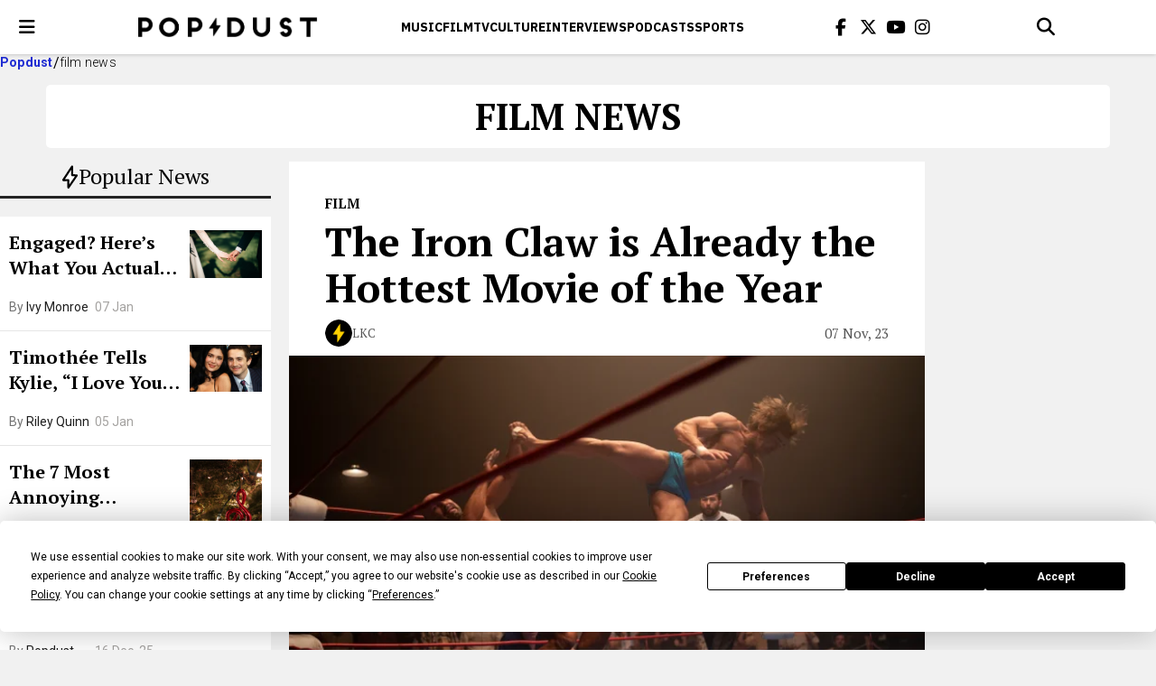

--- FILE ---
content_type: text/html; charset=UTF-8
request_url: https://www.popdust.com/tag/film-news
body_size: 14212
content:


<!doctype html>
<html lang="en-US">

<head>
	<meta charset="UTF-8">
	<meta name="viewport" content="width=device-width, initial-scale=1">
	<link rel="profile" href="https://gmpg.org/xfn/11">

	<script
				type="text/javascript"
				src="https://app.termly.io/resource-blocker/24c338ac-e8c7-4f62-9d7a-4fe65e98e769">
			</script><meta name='robots' content='index, follow, max-image-preview:large, max-snippet:-1, max-video-preview:-1' />

	<!-- This site is optimized with the Yoast SEO plugin v23.6 - https://yoast.com/wordpress/plugins/seo/ -->
	<title>film news Archives - popdust</title>
	<link rel="canonical" href="https://www.popdust.com/tag/film-news" />
	<link rel="next" href="https://www.popdust.com/tag/film-news/page/2" />
	<meta property="og:locale" content="en_US" />
	<meta property="og:type" content="article" />
	<meta property="og:title" content="film news Archives - popdust" />
	<meta property="og:url" content="https://www.popdust.com/tag/film-news" />
	<meta property="og:site_name" content="popdust" />
	<meta name="twitter:card" content="summary_large_image" />
	<script type="application/ld+json" class="yoast-schema-graph">{"@context":"https://schema.org","@graph":[{"@type":"CollectionPage","@id":"https://www.popdust.com/tag/film-news","url":"https://www.popdust.com/tag/film-news","name":"film news Archives - popdust","isPartOf":{"@id":"https://www.popdust.com/#website"},"primaryImageOfPage":{"@id":"https://www.popdust.com/tag/film-news#primaryimage"},"image":{"@id":"https://www.popdust.com/tag/film-news#primaryimage"},"thumbnailUrl":"https://www.popdust.com/wp-content/uploads/2023/11/origin-3.webp","breadcrumb":{"@id":"https://www.popdust.com/tag/film-news#breadcrumb"},"inLanguage":"en-US"},{"@type":"ImageObject","inLanguage":"en-US","@id":"https://www.popdust.com/tag/film-news#primaryimage","url":"https://www.popdust.com/wp-content/uploads/2023/11/origin-3.webp","contentUrl":"https://www.popdust.com/wp-content/uploads/2023/11/origin-3.webp","width":681,"height":383,"caption":"The Iron Claw Cast via A24"},{"@type":"BreadcrumbList","@id":"https://www.popdust.com/tag/film-news#breadcrumb","itemListElement":[{"@type":"ListItem","position":1,"name":"Home","item":"https://www.popdust.com/"},{"@type":"ListItem","position":2,"name":"film news"}]},{"@type":"WebSite","@id":"https://www.popdust.com/#website","url":"https://www.popdust.com/","name":"popdust","description":"","potentialAction":[{"@type":"SearchAction","target":{"@type":"EntryPoint","urlTemplate":"https://www.popdust.com/?s={search_term_string}"},"query-input":{"@type":"PropertyValueSpecification","valueRequired":true,"valueName":"search_term_string"}}],"inLanguage":"en-US"}]}</script>
	<!-- / Yoast SEO plugin. -->


<link rel='dns-prefetch' href='//kit.fontawesome.com' />
<link rel='dns-prefetch' href='//www.popdust.com' />
<link rel='dns-prefetch' href='//www.googletagmanager.com' />
<link rel='dns-prefetch' href='//stats.wp.com' />
<link rel='dns-prefetch' href='//use.fontawesome.com' />
<link rel="alternate" type="application/rss+xml" title="popdust &raquo; Feed" href="https://www.popdust.com/feed" />
<link rel="alternate" type="application/rss+xml" title="popdust &raquo; Comments Feed" href="https://www.popdust.com/comments/feed" />
<link rel="alternate" type="application/rss+xml" title="popdust &raquo; film news Tag Feed" href="https://www.popdust.com/tag/film-news/feed" />
<style id='wp-img-auto-sizes-contain-inline-css'>
img:is([sizes=auto i],[sizes^="auto," i]){contain-intrinsic-size:3000px 1500px}
/*# sourceURL=wp-img-auto-sizes-contain-inline-css */
</style>
<style id='wp-emoji-styles-inline-css'>

	img.wp-smiley, img.emoji {
		display: inline !important;
		border: none !important;
		box-shadow: none !important;
		height: 1em !important;
		width: 1em !important;
		margin: 0 0.07em !important;
		vertical-align: -0.1em !important;
		background: none !important;
		padding: 0 !important;
	}
/*# sourceURL=wp-emoji-styles-inline-css */
</style>
<link rel='stylesheet' id='wp-block-library-css' href='https://www.popdust.com/wp-includes/css/dist/block-library/style.min.css?ver=6.9' media='all' />
<style id='global-styles-inline-css'>
:root{--wp--preset--aspect-ratio--square: 1;--wp--preset--aspect-ratio--4-3: 4/3;--wp--preset--aspect-ratio--3-4: 3/4;--wp--preset--aspect-ratio--3-2: 3/2;--wp--preset--aspect-ratio--2-3: 2/3;--wp--preset--aspect-ratio--16-9: 16/9;--wp--preset--aspect-ratio--9-16: 9/16;--wp--preset--color--black: #000000;--wp--preset--color--cyan-bluish-gray: #abb8c3;--wp--preset--color--white: #ffffff;--wp--preset--color--pale-pink: #f78da7;--wp--preset--color--vivid-red: #cf2e2e;--wp--preset--color--luminous-vivid-orange: #ff6900;--wp--preset--color--luminous-vivid-amber: #fcb900;--wp--preset--color--light-green-cyan: #7bdcb5;--wp--preset--color--vivid-green-cyan: #00d084;--wp--preset--color--pale-cyan-blue: #8ed1fc;--wp--preset--color--vivid-cyan-blue: #0693e3;--wp--preset--color--vivid-purple: #9b51e0;--wp--preset--gradient--vivid-cyan-blue-to-vivid-purple: linear-gradient(135deg,rgb(6,147,227) 0%,rgb(155,81,224) 100%);--wp--preset--gradient--light-green-cyan-to-vivid-green-cyan: linear-gradient(135deg,rgb(122,220,180) 0%,rgb(0,208,130) 100%);--wp--preset--gradient--luminous-vivid-amber-to-luminous-vivid-orange: linear-gradient(135deg,rgb(252,185,0) 0%,rgb(255,105,0) 100%);--wp--preset--gradient--luminous-vivid-orange-to-vivid-red: linear-gradient(135deg,rgb(255,105,0) 0%,rgb(207,46,46) 100%);--wp--preset--gradient--very-light-gray-to-cyan-bluish-gray: linear-gradient(135deg,rgb(238,238,238) 0%,rgb(169,184,195) 100%);--wp--preset--gradient--cool-to-warm-spectrum: linear-gradient(135deg,rgb(74,234,220) 0%,rgb(151,120,209) 20%,rgb(207,42,186) 40%,rgb(238,44,130) 60%,rgb(251,105,98) 80%,rgb(254,248,76) 100%);--wp--preset--gradient--blush-light-purple: linear-gradient(135deg,rgb(255,206,236) 0%,rgb(152,150,240) 100%);--wp--preset--gradient--blush-bordeaux: linear-gradient(135deg,rgb(254,205,165) 0%,rgb(254,45,45) 50%,rgb(107,0,62) 100%);--wp--preset--gradient--luminous-dusk: linear-gradient(135deg,rgb(255,203,112) 0%,rgb(199,81,192) 50%,rgb(65,88,208) 100%);--wp--preset--gradient--pale-ocean: linear-gradient(135deg,rgb(255,245,203) 0%,rgb(182,227,212) 50%,rgb(51,167,181) 100%);--wp--preset--gradient--electric-grass: linear-gradient(135deg,rgb(202,248,128) 0%,rgb(113,206,126) 100%);--wp--preset--gradient--midnight: linear-gradient(135deg,rgb(2,3,129) 0%,rgb(40,116,252) 100%);--wp--preset--font-size--small: 13px;--wp--preset--font-size--medium: 20px;--wp--preset--font-size--large: 36px;--wp--preset--font-size--x-large: 42px;--wp--preset--spacing--20: 0.44rem;--wp--preset--spacing--30: 0.67rem;--wp--preset--spacing--40: 1rem;--wp--preset--spacing--50: 1.5rem;--wp--preset--spacing--60: 2.25rem;--wp--preset--spacing--70: 3.38rem;--wp--preset--spacing--80: 5.06rem;--wp--preset--shadow--natural: 6px 6px 9px rgba(0, 0, 0, 0.2);--wp--preset--shadow--deep: 12px 12px 50px rgba(0, 0, 0, 0.4);--wp--preset--shadow--sharp: 6px 6px 0px rgba(0, 0, 0, 0.2);--wp--preset--shadow--outlined: 6px 6px 0px -3px rgb(255, 255, 255), 6px 6px rgb(0, 0, 0);--wp--preset--shadow--crisp: 6px 6px 0px rgb(0, 0, 0);}:where(.is-layout-flex){gap: 0.5em;}:where(.is-layout-grid){gap: 0.5em;}body .is-layout-flex{display: flex;}.is-layout-flex{flex-wrap: wrap;align-items: center;}.is-layout-flex > :is(*, div){margin: 0;}body .is-layout-grid{display: grid;}.is-layout-grid > :is(*, div){margin: 0;}:where(.wp-block-columns.is-layout-flex){gap: 2em;}:where(.wp-block-columns.is-layout-grid){gap: 2em;}:where(.wp-block-post-template.is-layout-flex){gap: 1.25em;}:where(.wp-block-post-template.is-layout-grid){gap: 1.25em;}.has-black-color{color: var(--wp--preset--color--black) !important;}.has-cyan-bluish-gray-color{color: var(--wp--preset--color--cyan-bluish-gray) !important;}.has-white-color{color: var(--wp--preset--color--white) !important;}.has-pale-pink-color{color: var(--wp--preset--color--pale-pink) !important;}.has-vivid-red-color{color: var(--wp--preset--color--vivid-red) !important;}.has-luminous-vivid-orange-color{color: var(--wp--preset--color--luminous-vivid-orange) !important;}.has-luminous-vivid-amber-color{color: var(--wp--preset--color--luminous-vivid-amber) !important;}.has-light-green-cyan-color{color: var(--wp--preset--color--light-green-cyan) !important;}.has-vivid-green-cyan-color{color: var(--wp--preset--color--vivid-green-cyan) !important;}.has-pale-cyan-blue-color{color: var(--wp--preset--color--pale-cyan-blue) !important;}.has-vivid-cyan-blue-color{color: var(--wp--preset--color--vivid-cyan-blue) !important;}.has-vivid-purple-color{color: var(--wp--preset--color--vivid-purple) !important;}.has-black-background-color{background-color: var(--wp--preset--color--black) !important;}.has-cyan-bluish-gray-background-color{background-color: var(--wp--preset--color--cyan-bluish-gray) !important;}.has-white-background-color{background-color: var(--wp--preset--color--white) !important;}.has-pale-pink-background-color{background-color: var(--wp--preset--color--pale-pink) !important;}.has-vivid-red-background-color{background-color: var(--wp--preset--color--vivid-red) !important;}.has-luminous-vivid-orange-background-color{background-color: var(--wp--preset--color--luminous-vivid-orange) !important;}.has-luminous-vivid-amber-background-color{background-color: var(--wp--preset--color--luminous-vivid-amber) !important;}.has-light-green-cyan-background-color{background-color: var(--wp--preset--color--light-green-cyan) !important;}.has-vivid-green-cyan-background-color{background-color: var(--wp--preset--color--vivid-green-cyan) !important;}.has-pale-cyan-blue-background-color{background-color: var(--wp--preset--color--pale-cyan-blue) !important;}.has-vivid-cyan-blue-background-color{background-color: var(--wp--preset--color--vivid-cyan-blue) !important;}.has-vivid-purple-background-color{background-color: var(--wp--preset--color--vivid-purple) !important;}.has-black-border-color{border-color: var(--wp--preset--color--black) !important;}.has-cyan-bluish-gray-border-color{border-color: var(--wp--preset--color--cyan-bluish-gray) !important;}.has-white-border-color{border-color: var(--wp--preset--color--white) !important;}.has-pale-pink-border-color{border-color: var(--wp--preset--color--pale-pink) !important;}.has-vivid-red-border-color{border-color: var(--wp--preset--color--vivid-red) !important;}.has-luminous-vivid-orange-border-color{border-color: var(--wp--preset--color--luminous-vivid-orange) !important;}.has-luminous-vivid-amber-border-color{border-color: var(--wp--preset--color--luminous-vivid-amber) !important;}.has-light-green-cyan-border-color{border-color: var(--wp--preset--color--light-green-cyan) !important;}.has-vivid-green-cyan-border-color{border-color: var(--wp--preset--color--vivid-green-cyan) !important;}.has-pale-cyan-blue-border-color{border-color: var(--wp--preset--color--pale-cyan-blue) !important;}.has-vivid-cyan-blue-border-color{border-color: var(--wp--preset--color--vivid-cyan-blue) !important;}.has-vivid-purple-border-color{border-color: var(--wp--preset--color--vivid-purple) !important;}.has-vivid-cyan-blue-to-vivid-purple-gradient-background{background: var(--wp--preset--gradient--vivid-cyan-blue-to-vivid-purple) !important;}.has-light-green-cyan-to-vivid-green-cyan-gradient-background{background: var(--wp--preset--gradient--light-green-cyan-to-vivid-green-cyan) !important;}.has-luminous-vivid-amber-to-luminous-vivid-orange-gradient-background{background: var(--wp--preset--gradient--luminous-vivid-amber-to-luminous-vivid-orange) !important;}.has-luminous-vivid-orange-to-vivid-red-gradient-background{background: var(--wp--preset--gradient--luminous-vivid-orange-to-vivid-red) !important;}.has-very-light-gray-to-cyan-bluish-gray-gradient-background{background: var(--wp--preset--gradient--very-light-gray-to-cyan-bluish-gray) !important;}.has-cool-to-warm-spectrum-gradient-background{background: var(--wp--preset--gradient--cool-to-warm-spectrum) !important;}.has-blush-light-purple-gradient-background{background: var(--wp--preset--gradient--blush-light-purple) !important;}.has-blush-bordeaux-gradient-background{background: var(--wp--preset--gradient--blush-bordeaux) !important;}.has-luminous-dusk-gradient-background{background: var(--wp--preset--gradient--luminous-dusk) !important;}.has-pale-ocean-gradient-background{background: var(--wp--preset--gradient--pale-ocean) !important;}.has-electric-grass-gradient-background{background: var(--wp--preset--gradient--electric-grass) !important;}.has-midnight-gradient-background{background: var(--wp--preset--gradient--midnight) !important;}.has-small-font-size{font-size: var(--wp--preset--font-size--small) !important;}.has-medium-font-size{font-size: var(--wp--preset--font-size--medium) !important;}.has-large-font-size{font-size: var(--wp--preset--font-size--large) !important;}.has-x-large-font-size{font-size: var(--wp--preset--font-size--x-large) !important;}
/*# sourceURL=global-styles-inline-css */
</style>

<style id='classic-theme-styles-inline-css'>
/*! This file is auto-generated */
.wp-block-button__link{color:#fff;background-color:#32373c;border-radius:9999px;box-shadow:none;text-decoration:none;padding:calc(.667em + 2px) calc(1.333em + 2px);font-size:1.125em}.wp-block-file__button{background:#32373c;color:#fff;text-decoration:none}
/*# sourceURL=/wp-includes/css/classic-themes.min.css */
</style>
<link rel='stylesheet' id='quiz-creator-style-css' href='https://www.popdust.com/wp-content/plugins/quiz-component/build/style-index.css?ver=6.9' media='all' />
<link rel='stylesheet' id='popdust-style-css' href='https://www.popdust.com/wp-content/themes/popdust/style.css?ver=1768510954.3899' media='all' />
<link rel='stylesheet' id='font-awesome-official-css' href='https://use.fontawesome.com/releases/v6.6.0/css/all.css' media='all' integrity="sha384-h/hnnw1Bi4nbpD6kE7nYfCXzovi622sY5WBxww8ARKwpdLj5kUWjRuyiXaD1U2JT" crossorigin="anonymous" />
<link rel='stylesheet' id='font-awesome-official-v4shim-css' href='https://use.fontawesome.com/releases/v6.6.0/css/v4-shims.css' media='all' integrity="sha384-Heamg4F/EELwbmnBJapxaWTkcdX/DCrJpYgSshI5BkI7xghn3RvDcpG+1xUJt/7K" crossorigin="anonymous" />

<!-- Google tag (gtag.js) snippet added by Site Kit -->

<!-- Google Analytics snippet added by Site Kit -->
<script src="https://www.googletagmanager.com/gtag/js?id=GT-K4TFTVK" id="google_gtagjs-js" async></script>
<script id="google_gtagjs-js-after">
window.dataLayer = window.dataLayer || [];function gtag(){dataLayer.push(arguments);}
gtag("set","linker",{"domains":["www.popdust.com"]});
gtag("js", new Date());
gtag("set", "developer_id.dZTNiMT", true);
gtag("config", "GT-K4TFTVK");
 window._googlesitekit = window._googlesitekit || {}; window._googlesitekit.throttledEvents = []; window._googlesitekit.gtagEvent = (name, data) => { var key = JSON.stringify( { name, data } ); if ( !! window._googlesitekit.throttledEvents[ key ] ) { return; } window._googlesitekit.throttledEvents[ key ] = true; setTimeout( () => { delete window._googlesitekit.throttledEvents[ key ]; }, 5 ); gtag( "event", name, { ...data, event_source: "site-kit" } ); } 
//# sourceURL=google_gtagjs-js-after
</script>

<!-- End Google tag (gtag.js) snippet added by Site Kit -->
<link rel="https://api.w.org/" href="https://www.popdust.com/wp-json/" /><link rel="alternate" title="JSON" type="application/json" href="https://www.popdust.com/wp-json/wp/v2/tags/1905" /><link rel="EditURI" type="application/rsd+xml" title="RSD" href="https://www.popdust.com/xmlrpc.php?rsd" />
<meta name="generator" content="WordPress 6.9" />
<meta name="generator" content="Site Kit by Google 1.137.0" />		<script type="text/javascript">
				(function(c,l,a,r,i,t,y){
					c[a]=c[a]||function(){(c[a].q=c[a].q||[]).push(arguments)};t=l.createElement(r);t.async=1;
					t.src="https://www.clarity.ms/tag/"+i+"?ref=wordpress";y=l.getElementsByTagName(r)[0];y.parentNode.insertBefore(t,y);
				})(window, document, "clarity", "script", "ojoct7ajor");
		</script>
			<style>img#wpstats{display:none}</style>
		<meta name="generator" content="Elementor 3.24.3; features: e_font_icon_svg, additional_custom_breakpoints, e_optimized_control_loading, e_element_cache; settings: css_print_method-external, google_font-enabled, font_display-swap">
			<style>
				.e-con.e-parent:nth-of-type(n+4):not(.e-lazyloaded):not(.e-no-lazyload),
				.e-con.e-parent:nth-of-type(n+4):not(.e-lazyloaded):not(.e-no-lazyload) * {
					background-image: none !important;
				}
				@media screen and (max-height: 1024px) {
					.e-con.e-parent:nth-of-type(n+3):not(.e-lazyloaded):not(.e-no-lazyload),
					.e-con.e-parent:nth-of-type(n+3):not(.e-lazyloaded):not(.e-no-lazyload) * {
						background-image: none !important;
					}
				}
				@media screen and (max-height: 640px) {
					.e-con.e-parent:nth-of-type(n+2):not(.e-lazyloaded):not(.e-no-lazyload),
					.e-con.e-parent:nth-of-type(n+2):not(.e-lazyloaded):not(.e-no-lazyload) * {
						background-image: none !important;
					}
				}
			</style>
			<link rel="icon" href="https://www.popdust.com/wp-content/uploads/2024/09/favicon.webp" sizes="32x32" />
<link rel="icon" href="https://www.popdust.com/wp-content/uploads/2024/09/favicon.webp" sizes="192x192" />
<link rel="apple-touch-icon" href="https://www.popdust.com/wp-content/uploads/2024/09/favicon.webp" />
<meta name="msapplication-TileImage" content="https://www.popdust.com/wp-content/uploads/2024/09/favicon.webp" />
		<style id="wp-custom-css">
			a.around-the-web__link[data-uuid="post-content"] {

    font-size: 13px !important;
 
}
.post__image {
    width: 100%;
    max-height: 100%;
    object-position: center;
}

/* === DESKTOP: 992px and up === */
@media screen and (min-width: 1025px) {
	 /* Post Title Styling */
	.alt-post__title {
	  margin-bottom: 12px;
	}

	
	/*Padding L & R */
	.alt-header__container {
		padding-left: 16px;
		padding-right: 16px;
	}

	/* Post Meta */
	/*.alt-post__meta {
    font-size: 16px;
    line-height: 1.4;
    font-weight: 400;
		margin-bottom: 20px;
}*/
	
	/* Post Author */
	.alt-post__author {
			margin-block: 10px;
	}
	
	/* List items */ 
	.post__content ul, .post__content ol {
		line-height: 1.8;
		padding-left: 32px; 
  	margin-bottom: 20px;
	}

	.post__content li {
  	margin-bottom: 10px;
}
	
	/* Button */
/*
	.wp-block-button {
}
*/	
	
}	
	
/* ====== Mobile (≤767px) ====== */
@media screen and (max-width: 767px) {
  /* Post Title Styling */
  .alt-post__title {
    font-size: 26px;
    line-height: 1.25;
    margin-bottom: 8px;
    max-width: 90%;
  }

  /* Header Styling */
  .alt-header .header__btn-menu,
  .alt-header .header__search {
    height: 56px;
    width: 56px;
  }

  .alt-header .header__menu-link {
    font-size: 14px;
  }

	/* Hero Image Sizing */
	.alt-post__image {
    width: 100%;
    height: 35vh;
    max-height: 240px;
    object-fit: cover;
    object-position: center;
  }
	
	/*Post Meta*/
	/*.alt-post__meta {
    font-size: 14px;
    line-height: 1.4;
    font-weight: 400;
		margin-bottom: 16px;
	}*/

	/* Post Author */
	.alt-post__author {
		margin-block: 10px;
}
	
	/* List items */ 
	.post__content ul, .post__content ol {
  	padding-left: 1.5em;
  	margin-bottom: 20px;
  	list-style-position: outside;
	}

	.post__content li {
  	margin-bottom: 10px;
}
	
}

/* ====== Tablet (768px – 1024px) ====== */
@media screen and (min-width: 768px) and (max-width: 1024px) {
  /* Post Title Styling */
  .alt-post__title {
    font-size: 32px;
    line-height: 1.25;
    margin-bottom: 10px;
    max-width: 680px;
  }

  /* Header Styling */
  .alt-header .header__btn-menu,
  .alt-header .header__search {
    height: 60px;
    width: 60px;
  }

  .alt-header .header__menu-link {
    font-size: 15px;
  }
	
	  /* Hero Image Sizing */
	.alt-post__image {
    width: 100%;
    height: 45vh;
    max-height: 360px;
    object-fit: cover;
    object-position: center;
  }

	.alt-post__author {
		margin-block: 10px;
	}	

	/* List items */ 
	.post__content ul, .post__content ol {
  	padding-left: 1.5em;
  	margin-bottom: 20px;
  	list-style-position: outside;
	}

	.post__content li {
  	margin-bottom: 10px;
}	
	
}
		</style>
		</head>

<body>

	<header class="header">
		
		<nav class="header__container"> 
			
			<button type="button" id="menu-toggler" class="header__btn-menu" aria-label="open menu"> 
				<i class="fa fa-bars icon" aria-hidden="true"></i> 
			</button> 
			
			<a href="https://www.popdust.com" class="header__logo">
				<img src="https://www.popdust.com/wp-content/themes/popdust/img/logo.png" alt="Popdust" loading="lazy" decoding="async">
			</a>
			
							<div class="header__menu">
					<ul class="header__menu-wrapper">
													<li class="header__menu-item">
								<a href="https://www.popdust.com/category/music" class="header__menu-link">
									Music								</a>
							</li>
													<li class="header__menu-item">
								<a href="https://www.popdust.com/category/film" class="header__menu-link">
									Film								</a>
							</li>
													<li class="header__menu-item">
								<a href="https://www.popdust.com/category/tv" class="header__menu-link">
									Tv								</a>
							</li>
													<li class="header__menu-item">
								<a href="https://www.popdust.com/category/culture" class="header__menu-link">
									CULTURE								</a>
							</li>
													<li class="header__menu-item">
								<a href="https://www.popdust.com/category/interviews" class="header__menu-link">
									Interviews								</a>
							</li>
													<li class="header__menu-item">
								<a href="https://www.popdust.com/category/podcasts" class="header__menu-link">
									Podcasts								</a>
							</li>
													<li class="header__menu-item">
								<a href="https://www.popdust.com/category/sports" class="header__menu-link">
									Sports								</a>
							</li>
											</ul>
				</div>
						
			<ul class="header__socials">
				<li class="header__socials-item"> 
					<a href="https://www.facebook.com/popdust" class="header__socials-link" aria-label="Popdus on Facebook"> 
						<i class="icon fa fa-facebook" aria-hidden="true"></i>
					</a>
				</li>
				
				<li class="header__socials-item">
					<a href="https://x.com/Popdust" class="header__socials-link" aria-label="Popdus on X (Twitter)">
						<i class="icon fa-brands fa-x-twitter" aria-hidden="true"></i>
					</a>
				</li>

				<li class="header__socials-item"> <a href="https://www.youtube.com/user/POPDUST" class="header__socials-link" aria-label="Popdus on Youtube">
					<i class="icon fa fa-youtube" aria-hidden="true"></i> 
					</a> 
				</li>

				<li class="header__socials-item">
					<a href="https://www.instagram.com/popdust" class="header__socials-link" aria-label="Popdus on Instagram">
						<i class="icon fa fa-instagram" aria-hidden="true"></i> 
					</a>
				</li>
			</ul> 
			
			<div class="search-header">
				
				<button type="button" class="header__search" aria-label="Open search">
					<i class="icon fa fa-search" aria-hidden="true"></i>
				</button>
                
				<form action="/search" method="GET" class="search-header__form">
					<button type="submit" class="search-header__submit" aria-label="Submit">
						<i class="icon fa fa-search" aria-hidden="true"></i>
					</button> 
					
					<input type="text" class="search-header__input" id="search-header-q" name="q" placeholder="Search" value="">
					
					<button type="button" class="search-header__close" aria-label="Close search">
						<i class="icon fa-solid fa-x"></i>
                    </button> 
				</form>
            </div>
		</nav>
	</header>

	
<nav class="menu">
    <ul class="menu__list ">

        
        
            <li>
                <a href="https://www.popdust.com/" class="menu__link">Home</a>
            </li>

        
            <li>
                <a href="https://www.popdust.com/category/top-stories" class="menu__link">Top Stories</a>
            </li>

        
            <li>
                <a href="https://www.popdust.com/category/trending" class="menu__link">Trending</a>
            </li>

        
            <li>
                <a href="https://www.popdust.com/category/podcasts" class="menu__link">Podcasts</a>
            </li>

        
            <li>
                <a href="https://www.popdust.com/category/music" class="menu__link">Music</a>
            </li>

        
            <li>
                <a href="https://www.popdust.com/category/film" class="menu__link">Film</a>
            </li>

        
            <li>
                <a href="https://www.popdust.com/category/tv" class="menu__link">TV</a>
            </li>

        
            <li>
                <a href="https://www.popdust.com/category/culture" class="menu__link">Culture</a>
            </li>

        
            <li>
                <a href="https://www.popdust.com/category/interviews" class="menu__link">Interviews</a>
            </li>

        
            <li>
                <a href="https://www.popdust.com/category/sponsored" class="menu__link">Sponsored</a>
            </li>

        
            <li>
                <a href="https://www.popdust.com/category/popdust-eats" class="menu__link">Popdust Eats</a>
            </li>

        
            <li>
                <a href="https://www.popdust.com/category/popdust-heart" class="menu__link">Popdust Heart</a>
            </li>

        
            <li>
                <a href="https://www.popdust.com/category/popdust-reviews" class="menu__link">Popdust Reviews</a>
            </li>

        
            <li>
                <a href="https://www.popdust.com/category/sports" class="menu__link">Sports</a>
            </li>

        
            <li>
                <a href="https://www.popdust.com/category/style" class="menu__link">Style</a>
            </li>

        
            <li>
                <a href="https://www.popdust.com/about-us" class="menu__link">About Us</a>
            </li>

        
            <li>
                <a href="https://www.popdust.com/privacy-policy" class="menu__link">Privacy Policy</a>
            </li>

            </ul>
    
    <button class="menu__close" aria-label="close menu"></button>
</nav>


<ul class="breadcrumbs">

    <li class="breadcrumbs__item">
        <a href="https://www.popdust.com" class="breadcrumbs__link">Popdust</a>
    </li>
    
    <li class="breadcrumbs__item">
        <p class="breadcrumbs__text">film news</p>
    </li>
</ul>

<div class="category">
    <h1 class="category__name">film news</h1>
</div>

<div class="container">

    	<aside class="sidebar">

		<h2 class="section-title"> 
			<i class="icon">
				<svg xmlns="http://www.w3.org/2000/svg" width="19" height="26" viewBox="0 0 19 26" fill="none">
					<path d="M2.10037 16.5401C2.00598 16.5407 1.97207 16.4752 2.025 16.3946L11.7897 
	                    1.52324C11.8427 1.44263 11.8865 1.45633 11.8872 1.55369L11.9535 
	                    11.0179C11.9542 11.1153 12.0319 11.196 12.1263 11.1973L16.9012 
	                    11.2633C16.9956 11.2647 17.0281 11.3307 16.9735 11.4101L7.7975 
	                    24.7529C7.74289 24.8323 7.69755 24.8176 7.69676 24.7202L7.63096 
	                    16.6829C7.63017 16.5855 7.55229 16.5064 7.4579 16.5069L2.10037 16.5401Z" fill="white"
						stroke="black" stroke-width="2.21667" stroke-miterlimit="10">
					</path>
				</svg> 
			</i> 
			Popular News
		</h2>

		<ul class="sidebar__posts">

			
				<li class="sidebar-post">
					<div class="sidebar-post__text-content">
						<h3 class="sidebar-post__title">

							<a href="https://www.popdust.com/just-engaged-what-to-do-first" class="sidebar-post__title-link">
								Engaged? Here’s What You Actually Need to Do First (And What Can Wait)							</a> 
						</h3>

						<p class="sidebar-post__author">
							By <a href="https://www.popdust.com/author/ivy-monroe" class="sidebar-post__author-link">Ivy Monroe</a> 
						</p>

						<p class="sidebar-post__published-date">07 Jan</p>
					</div> 

					<img src="https://www.popdust.com/wp-content/uploads/2026/01/jeremy-wong-weddings-464ps_nOflw-unsplash.jpg" class="sidebar-post__image" alt="Engaged? Here’s What You Actually Need to Do First (And What Can Wait)" loading="lazy" decoding="async">
				</li>

			
				<li class="sidebar-post">
					<div class="sidebar-post__text-content">
						<h3 class="sidebar-post__title">

							<a href="https://www.popdust.com/timothee-chalamet-kylie-jenner-love-critics-choice-awards" class="sidebar-post__title-link">
								Timothée Tells Kylie, “I Love You” at the 2026 Critics Choice Awards							</a> 
						</h3>

						<p class="sidebar-post__author">
							By <a href="https://www.popdust.com/author/riley-quinn" class="sidebar-post__author-link">Riley Quinn</a> 
						</p>

						<p class="sidebar-post__published-date">05 Jan</p>
					</div> 

					<img src="https://www.popdust.com/wp-content/uploads/2026/01/Kylie-and-Timothee-image-via-criticschoice-Instagram.jpg" class="sidebar-post__image" alt="Timothée Tells Kylie, “I Love You” at the 2026 Critics Choice Awards" loading="lazy" decoding="async">
				</li>

			
				<li class="sidebar-post">
					<div class="sidebar-post__text-content">
						<h3 class="sidebar-post__title">

							<a href="https://www.popdust.com/the-7-most-annoying-christmas-songs-already-playing-everywhere-2641495383" class="sidebar-post__title-link">
								The 7 Most Annoying Christmas Songs Everyone Actually Hates							</a> 
						</h3>

						<p class="sidebar-post__author">
							By <a href="https://www.popdust.com/author/dan-k" class="sidebar-post__author-link">Dan K</a> 
						</p>

						<p class="sidebar-post__published-date">20 Dec, 25</p>
					</div> 

					<img src="https://www.popdust.com/wp-content/uploads/2019/12/origin-112-scaled.jpg" class="sidebar-post__image" alt="The 7 Most Annoying Christmas Songs Everyone Actually Hates" loading="lazy" decoding="async">
				</li>

			
				<li class="sidebar-post">
					<div class="sidebar-post__text-content">
						<h3 class="sidebar-post__title">

							<a href="https://www.popdust.com/artists-to-watch-2026" class="sidebar-post__title-link">
								Artists to Watch in 2026: Your Future Playlist Staples							</a> 
						</h3>

						<p class="sidebar-post__author">
							By <a href="https://www.popdust.com/author/popdust-staff" class="sidebar-post__author-link">Popdust Staff</a> 
						</p>

						<p class="sidebar-post__published-date">16 Dec, 25</p>
					</div> 

					<img src="https://www.popdust.com/wp-content/uploads/2025/12/Artists-to-watch-2026.png" class="sidebar-post__image" alt="Artists to Watch in 2026: Your Future Playlist Staples" loading="lazy" decoding="async">
				</li>

			
		</ul>
	</aside>


            <div class="posts-feed load-more"
            data-exclude-posts=""
            data-page="1"
            data-max-page="3"
            data-tag="film-news"
            data-type="tag"
        >
            
    <article class="post">

        <div class="post__head">

                            <p class="post__category">
                    Film                </p>
            
            <h2 class="post__title">
                <a href="https://www.popdust.com/the-iron-claw-2666178837">
                    The Iron Claw is Already the Hottest Movie of the Year                </a>
            </h2>

            <div class="post__meta">

                    <div class="meta-author">
        <img src="https://www.popdust.com/wp-content/uploads/2024/10/pdauthorprof-09-150x150.png" class="meta-author__photo" alt="LKC" loading="lazy" decoding="async">
        <a class="meta-author__name" href="https://www.popdust.com/author/lkc">
            LKC        </a>
    </div>


                <p class="post__published-date">07 Nov, 23</p>
            </div>

        </div> 

                    <img class="post__image" src="https://www.popdust.com/wp-content/uploads/2023/11/origin-3.webp" alt="The Iron Claw is Already the Hottest Movie of the Year" loading="lazy" decoding="async">
        
        <div class="post__content hidden-content">
            <p>A24’s Iron Claw cast is stacked with Zac Efron, Harris Dickinson, and Jeremy Allen White</p>
        </div>

        <div class="post__footer">

                            <p class="post__tag">a24</p>
            
            <ul class="post__socials">

                <li class="post__social"> 
                    <a  class="post__social-link facebook" aria-label="Share via facebook"
                        href="https://www.facebook.com/sharer/sharer.php?u=https://www.popdust.com/the-iron-claw-2666178837" 
                    >
                        <i class="icon fa-brands fa-facebook-f"></i>
                    </a>
                </li>

                <li class="post__social">
                    <a  class="post__social-link x" aria-label="Share via x"
                        href="https://twitter.com/intent/tweet?url=https://www.popdust.com/the-iron-claw-2666178837&text=The Iron Claw is Already the Hottest Movie of the Year&"
                    >
                        <i class="icon fa-brands fa-x-twitter"></i>
                    </a>
                </li>

                <li class="post__social"> 
                    <a  class="post__social-link reddit" aria-label="Share via reddit"
                        href="https://www.reddit.com/submit?url=https://www.popdust.com/the-iron-claw-2666178837"
                    > 
                        <i class="icon fa-brands fa-reddit-alien"></i>
                    </a>
                </li>
                
                <li class="post__social">
                    <a class="post__social-link pinterest" aria-label="Share via pinterest"
                        href="https://pinterest.com/pin/create/button/?url=https://www.popdust.com/the-iron-claw-2666178837&media=https://www.popdust.com/wp-content/uploads/2023/11/origin-3.webp&description=The Iron Claw is Already the Hottest Movie of the Year"
                    >
                        <i class="icon fa-brands fa-pinterest"></i>
                    </a> 
                </li>
            </ul>
        </div>
    </article>


    <article class="post">

        <div class="post__head">

                            <p class="post__category">
                    Film                </p>
            
            <h2 class="post__title">
                <a href="https://www.popdust.com/scrapper-movie-trailer-2662248319">
                    Friday Film Club: “Scrapper” Promises to Showcase Harris Dickinson’s Spectacular Range                </a>
            </h2>

            <div class="post__meta">

                    <div class="meta-author">
        <img src="https://www.popdust.com/wp-content/uploads/2024/10/pdauthorprof-09-150x150.png" class="meta-author__photo" alt="LKC" loading="lazy" decoding="async">
        <a class="meta-author__name" href="https://www.popdust.com/author/lkc">
            LKC        </a>
    </div>


                <p class="post__published-date">07 Jul, 23</p>
            </div>

        </div> 

                    <img class="post__image" src="https://www.popdust.com/wp-content/uploads/2023/07/origin-5.webp" alt="Friday Film Club: “Scrapper” Promises to Showcase Harris Dickinson’s Spectacular Range" loading="lazy" decoding="async">
        
        <div class="post__content hidden-content">
            <p>Film news of the week: “Scrapper” releases on August 25</p>
        </div>

        <div class="post__footer">

                            <p class="post__tag">film</p>
            
            <ul class="post__socials">

                <li class="post__social"> 
                    <a  class="post__social-link facebook" aria-label="Share via facebook"
                        href="https://www.facebook.com/sharer/sharer.php?u=https://www.popdust.com/scrapper-movie-trailer-2662248319" 
                    >
                        <i class="icon fa-brands fa-facebook-f"></i>
                    </a>
                </li>

                <li class="post__social">
                    <a  class="post__social-link x" aria-label="Share via x"
                        href="https://twitter.com/intent/tweet?url=https://www.popdust.com/scrapper-movie-trailer-2662248319&text=Friday Film Club: “Scrapper” Promises to Showcase Harris Dickinson’s Spectacular Range&"
                    >
                        <i class="icon fa-brands fa-x-twitter"></i>
                    </a>
                </li>

                <li class="post__social"> 
                    <a  class="post__social-link reddit" aria-label="Share via reddit"
                        href="https://www.reddit.com/submit?url=https://www.popdust.com/scrapper-movie-trailer-2662248319"
                    > 
                        <i class="icon fa-brands fa-reddit-alien"></i>
                    </a>
                </li>
                
                <li class="post__social">
                    <a class="post__social-link pinterest" aria-label="Share via pinterest"
                        href="https://pinterest.com/pin/create/button/?url=https://www.popdust.com/scrapper-movie-trailer-2662248319&media=https://www.popdust.com/wp-content/uploads/2023/07/origin-5.webp&description=Friday Film Club: “Scrapper” Promises to Showcase Harris Dickinson’s Spectacular Range"
                    >
                        <i class="icon fa-brands fa-pinterest"></i>
                    </a> 
                </li>
            </ul>
        </div>
    </article>


    <article class="post">

        <div class="post__head">

                            <p class="post__category">
                    Film                </p>
            
            <h2 class="post__title">
                <a href="https://www.popdust.com/dont-look-up-trailer-cast-2654944822">
                    Everyone You Love Is in Adam McKay's "Don't Look Up"                </a>
            </h2>

            <div class="post__meta">

                    <div class="meta-author">
        <img src="https://www.popdust.com/wp-content/uploads/2024/10/pdauthorprof-09-150x150.png" class="meta-author__photo" alt="LKC" loading="lazy" decoding="async">
        <a class="meta-author__name" href="https://www.popdust.com/author/lkc">
            LKC        </a>
    </div>


                <p class="post__published-date">13 Sep, 21</p>
            </div>

        </div> 

                    <img class="post__image" src="https://www.popdust.com/wp-content/uploads/2021/09/origin-17.jpg" alt="Everyone You Love Is in Adam McKay's "Don't Look Up"" loading="lazy" decoding="async">
        
        <div class="post__content hidden-content">
            <p>A film about the end of the world? It&#8217;s hitting a little too close to home right now</p>
        </div>

        <div class="post__footer">

                            <p class="post__tag">adam mckay</p>
            
            <ul class="post__socials">

                <li class="post__social"> 
                    <a  class="post__social-link facebook" aria-label="Share via facebook"
                        href="https://www.facebook.com/sharer/sharer.php?u=https://www.popdust.com/dont-look-up-trailer-cast-2654944822" 
                    >
                        <i class="icon fa-brands fa-facebook-f"></i>
                    </a>
                </li>

                <li class="post__social">
                    <a  class="post__social-link x" aria-label="Share via x"
                        href="https://twitter.com/intent/tweet?url=https://www.popdust.com/dont-look-up-trailer-cast-2654944822&text=Everyone You Love Is in Adam McKay&#039;s &quot;Don&#039;t Look Up&quot;&"
                    >
                        <i class="icon fa-brands fa-x-twitter"></i>
                    </a>
                </li>

                <li class="post__social"> 
                    <a  class="post__social-link reddit" aria-label="Share via reddit"
                        href="https://www.reddit.com/submit?url=https://www.popdust.com/dont-look-up-trailer-cast-2654944822"
                    > 
                        <i class="icon fa-brands fa-reddit-alien"></i>
                    </a>
                </li>
                
                <li class="post__social">
                    <a class="post__social-link pinterest" aria-label="Share via pinterest"
                        href="https://pinterest.com/pin/create/button/?url=https://www.popdust.com/dont-look-up-trailer-cast-2654944822&media=https://www.popdust.com/wp-content/uploads/2021/09/origin-17.jpg&description=Everyone You Love Is in Adam McKay&#039;s &quot;Don&#039;t Look Up&quot;"
                    >
                        <i class="icon fa-brands fa-pinterest"></i>
                    </a> 
                </li>
            </ul>
        </div>
    </article>


    <article class="post">

        <div class="post__head">

                            <p class="post__category">
                    Film                </p>
            
            <h2 class="post__title">
                <a href="https://www.popdust.com/anthony-bourdain-ai-voice-2653898054">
                    Use of Deepfake Anthony Bourdain Voice in New Documentary Sparks Outrage—But Is it Immoral?                </a>
            </h2>

            <div class="post__meta">

                    <div class="meta-author">
        <img src="" class="meta-author__photo" alt="Brooke Ivey Johnson" loading="lazy" decoding="async">
        <a class="meta-author__name" href="https://www.popdust.com/author/brooke-ivey-johnson">
            Brooke Ivey Johnson        </a>
    </div>


                <p class="post__published-date">22 Jul, 21</p>
            </div>

        </div> 

                    <img class="post__image" src="https://www.popdust.com/wp-content/uploads/2021/07/origin-14.jpg" alt="Use of Deepfake Anthony Bourdain Voice in New Documentary Sparks Outrage—But Is it Immoral?" loading="lazy" decoding="async">
        
        <div class="post__content hidden-content">
            <p>What autonomy should artists and beloved cultural figures have over their legacy after they pass?</p>
        </div>

        <div class="post__footer">

                            <p class="post__tag">anthony bourdain</p>
            
            <ul class="post__socials">

                <li class="post__social"> 
                    <a  class="post__social-link facebook" aria-label="Share via facebook"
                        href="https://www.facebook.com/sharer/sharer.php?u=https://www.popdust.com/anthony-bourdain-ai-voice-2653898054" 
                    >
                        <i class="icon fa-brands fa-facebook-f"></i>
                    </a>
                </li>

                <li class="post__social">
                    <a  class="post__social-link x" aria-label="Share via x"
                        href="https://twitter.com/intent/tweet?url=https://www.popdust.com/anthony-bourdain-ai-voice-2653898054&text=Use of Deepfake Anthony Bourdain Voice in New Documentary Sparks Outrage—But Is it Immoral?&"
                    >
                        <i class="icon fa-brands fa-x-twitter"></i>
                    </a>
                </li>

                <li class="post__social"> 
                    <a  class="post__social-link reddit" aria-label="Share via reddit"
                        href="https://www.reddit.com/submit?url=https://www.popdust.com/anthony-bourdain-ai-voice-2653898054"
                    > 
                        <i class="icon fa-brands fa-reddit-alien"></i>
                    </a>
                </li>
                
                <li class="post__social">
                    <a class="post__social-link pinterest" aria-label="Share via pinterest"
                        href="https://pinterest.com/pin/create/button/?url=https://www.popdust.com/anthony-bourdain-ai-voice-2653898054&media=https://www.popdust.com/wp-content/uploads/2021/07/origin-14.jpg&description=Use of Deepfake Anthony Bourdain Voice in New Documentary Sparks Outrage—But Is it Immoral?"
                    >
                        <i class="icon fa-brands fa-pinterest"></i>
                    </a> 
                </li>
            </ul>
        </div>
    </article>


    <article class="post">

        <div class="post__head">

                            <p class="post__category">
                    Film                </p>
            
            <h2 class="post__title">
                <a href="https://www.popdust.com/the-french-dispatch-2653771473">
                    5 Things We’re Most Excited For in Wes Anderson’s "The French Dispatch"                </a>
            </h2>

            <div class="post__meta">

                    <div class="meta-author">
        <img src="https://www.popdust.com/wp-content/uploads/2024/10/pdauthorprof-09-150x150.png" class="meta-author__photo" alt="LKC" loading="lazy" decoding="async">
        <a class="meta-author__name" href="https://www.popdust.com/author/lkc">
            LKC        </a>
    </div>


                <p class="post__published-date">13 Jul, 21</p>
            </div>

        </div> 

                    <img class="post__image" src="https://www.popdust.com/wp-content/uploads/2021/07/origin.webp" alt="5 Things We’re Most Excited For in Wes Anderson’s "The French Dispatch"" loading="lazy" decoding="async">
        
        <div class="post__content hidden-content">
            <p>Finally, finally, Wes Anderson&#8217;s <em>The French Dispatch</em> is back on the horizon.</p>
        </div>

        <div class="post__footer">

                            <p class="post__tag">adrien brody</p>
            
            <ul class="post__socials">

                <li class="post__social"> 
                    <a  class="post__social-link facebook" aria-label="Share via facebook"
                        href="https://www.facebook.com/sharer/sharer.php?u=https://www.popdust.com/the-french-dispatch-2653771473" 
                    >
                        <i class="icon fa-brands fa-facebook-f"></i>
                    </a>
                </li>

                <li class="post__social">
                    <a  class="post__social-link x" aria-label="Share via x"
                        href="https://twitter.com/intent/tweet?url=https://www.popdust.com/the-french-dispatch-2653771473&text=5 Things We’re Most Excited For in Wes Anderson’s &quot;The French Dispatch&quot;&"
                    >
                        <i class="icon fa-brands fa-x-twitter"></i>
                    </a>
                </li>

                <li class="post__social"> 
                    <a  class="post__social-link reddit" aria-label="Share via reddit"
                        href="https://www.reddit.com/submit?url=https://www.popdust.com/the-french-dispatch-2653771473"
                    > 
                        <i class="icon fa-brands fa-reddit-alien"></i>
                    </a>
                </li>
                
                <li class="post__social">
                    <a class="post__social-link pinterest" aria-label="Share via pinterest"
                        href="https://pinterest.com/pin/create/button/?url=https://www.popdust.com/the-french-dispatch-2653771473&media=https://www.popdust.com/wp-content/uploads/2021/07/origin.webp&description=5 Things We’re Most Excited For in Wes Anderson’s &quot;The French Dispatch&quot;"
                    >
                        <i class="icon fa-brands fa-pinterest"></i>
                    </a> 
                </li>
            </ul>
        </div>
    </article>


    <article class="post">

        <div class="post__head">

                            <p class="post__category">
                    Film                </p>
            
            <h2 class="post__title">
                <a href="https://www.popdust.com/gabrielle-union-john-cho-movie-2653591884">
                    Please Make the Gabrielle Union and John Cho Romcom Happen                </a>
            </h2>

            <div class="post__meta">

                    <div class="meta-author">
        <img src="https://www.popdust.com/wp-content/uploads/2024/10/pdauthorprof-09-150x150.png" class="meta-author__photo" alt="LKC" loading="lazy" decoding="async">
        <a class="meta-author__name" href="https://www.popdust.com/author/lkc">
            LKC        </a>
    </div>


                <p class="post__published-date">29 Jun, 21</p>
            </div>

        </div> 

                    <img class="post__image" src="https://www.popdust.com/wp-content/uploads/2021/06/origin-3.jpg" alt="Please Make the Gabrielle Union and John Cho Romcom Happen" loading="lazy" decoding="async">
        
        <div class="post__content hidden-content">
            <p>Gabrielle Union is stoking Twitter fires asking for a movie starring her and John Cho</p>
        </div>

        <div class="post__footer">

                            <p class="post__tag">film</p>
            
            <ul class="post__socials">

                <li class="post__social"> 
                    <a  class="post__social-link facebook" aria-label="Share via facebook"
                        href="https://www.facebook.com/sharer/sharer.php?u=https://www.popdust.com/gabrielle-union-john-cho-movie-2653591884" 
                    >
                        <i class="icon fa-brands fa-facebook-f"></i>
                    </a>
                </li>

                <li class="post__social">
                    <a  class="post__social-link x" aria-label="Share via x"
                        href="https://twitter.com/intent/tweet?url=https://www.popdust.com/gabrielle-union-john-cho-movie-2653591884&text=Please Make the Gabrielle Union and John Cho Romcom Happen&"
                    >
                        <i class="icon fa-brands fa-x-twitter"></i>
                    </a>
                </li>

                <li class="post__social"> 
                    <a  class="post__social-link reddit" aria-label="Share via reddit"
                        href="https://www.reddit.com/submit?url=https://www.popdust.com/gabrielle-union-john-cho-movie-2653591884"
                    > 
                        <i class="icon fa-brands fa-reddit-alien"></i>
                    </a>
                </li>
                
                <li class="post__social">
                    <a class="post__social-link pinterest" aria-label="Share via pinterest"
                        href="https://pinterest.com/pin/create/button/?url=https://www.popdust.com/gabrielle-union-john-cho-movie-2653591884&media=https://www.popdust.com/wp-content/uploads/2021/06/origin-3.jpg&description=Please Make the Gabrielle Union and John Cho Romcom Happen"
                    >
                        <i class="icon fa-brands fa-pinterest"></i>
                    </a> 
                </li>
            </ul>
        </div>
    </article>


    <article class="post">

        <div class="post__head">

                            <p class="post__category">
                    Black History Month                </p>
            
            <h2 class="post__title">
                <a href="https://www.popdust.com/black-panther-wakanda-series-2650258797">
                    Ryan Coogler Is Developing a Series About Wakanda for Disney+                </a>
            </h2>

            <div class="post__meta">

                    <div class="meta-author">
        <img src="https://www.popdust.com/wp-content/uploads/2024/10/pdauthorprof-09-150x150.png" class="meta-author__photo" alt="LKC" loading="lazy" decoding="async">
        <a class="meta-author__name" href="https://www.popdust.com/author/lkc">
            LKC        </a>
    </div>


                <p class="post__published-date">02 Feb, 21</p>
            </div>

        </div> 

                    <img class="post__image" src="https://www.popdust.com/wp-content/uploads/2021/02/origin-105-scaled.jpg" alt="Ryan Coogler Is Developing a Series About Wakanda for Disney+" loading="lazy" decoding="async">
        
        <div class="post__content hidden-content">
            <p>The Black Panther creator has new partnerships with Disney+ in the works</p>
        </div>

        <div class="post__footer">

                            <p class="post__tag">black culture</p>
            
            <ul class="post__socials">

                <li class="post__social"> 
                    <a  class="post__social-link facebook" aria-label="Share via facebook"
                        href="https://www.facebook.com/sharer/sharer.php?u=https://www.popdust.com/black-panther-wakanda-series-2650258797" 
                    >
                        <i class="icon fa-brands fa-facebook-f"></i>
                    </a>
                </li>

                <li class="post__social">
                    <a  class="post__social-link x" aria-label="Share via x"
                        href="https://twitter.com/intent/tweet?url=https://www.popdust.com/black-panther-wakanda-series-2650258797&text=Ryan Coogler Is Developing a Series About Wakanda for Disney+&"
                    >
                        <i class="icon fa-brands fa-x-twitter"></i>
                    </a>
                </li>

                <li class="post__social"> 
                    <a  class="post__social-link reddit" aria-label="Share via reddit"
                        href="https://www.reddit.com/submit?url=https://www.popdust.com/black-panther-wakanda-series-2650258797"
                    > 
                        <i class="icon fa-brands fa-reddit-alien"></i>
                    </a>
                </li>
                
                <li class="post__social">
                    <a class="post__social-link pinterest" aria-label="Share via pinterest"
                        href="https://pinterest.com/pin/create/button/?url=https://www.popdust.com/black-panther-wakanda-series-2650258797&media=https://www.popdust.com/wp-content/uploads/2021/02/origin-105-scaled.jpg&description=Ryan Coogler Is Developing a Series About Wakanda for Disney+"
                    >
                        <i class="icon fa-brands fa-pinterest"></i>
                    </a> 
                </li>
            </ul>
        </div>
    </article>


    <article class="post">

        <div class="post__head">

                            <p class="post__category">
                    CULTURE                </p>
            
            <h2 class="post__title">
                <a href="https://www.popdust.com/colorism-hollywood-popdust-opinion-2630848615">
                    It's Not about Race: Colorism in Hollywood                </a>
            </h2>

            <div class="post__meta">

                    <div class="meta-author">
        <img src="" class="meta-author__photo" alt="Meg Hanson" loading="lazy" decoding="async">
        <a class="meta-author__name" href="https://www.popdust.com/author/meg-hanson">
            Meg Hanson        </a>
    </div>


                <p class="post__published-date">07 Mar, 19</p>
            </div>

        </div> 

                    <img class="post__image" src="https://www.popdust.com/wp-content/uploads/2019/03/origin-68-scaled.jpg" alt="It's Not about Race: Colorism in Hollywood" loading="lazy" decoding="async">
        
        <div class="post__content hidden-content">
            <p>Will Smith&#8217;s latest project sparks debate about colorism in Hollywood, but let&#8217;s break down the differences between colorism and racism.</p>
        </div>

        <div class="post__footer">

                            <p class="post__tag">asian beauty standards</p>
            
            <ul class="post__socials">

                <li class="post__social"> 
                    <a  class="post__social-link facebook" aria-label="Share via facebook"
                        href="https://www.facebook.com/sharer/sharer.php?u=https://www.popdust.com/colorism-hollywood-popdust-opinion-2630848615" 
                    >
                        <i class="icon fa-brands fa-facebook-f"></i>
                    </a>
                </li>

                <li class="post__social">
                    <a  class="post__social-link x" aria-label="Share via x"
                        href="https://twitter.com/intent/tweet?url=https://www.popdust.com/colorism-hollywood-popdust-opinion-2630848615&text=It&#039;s Not about Race: Colorism in Hollywood&"
                    >
                        <i class="icon fa-brands fa-x-twitter"></i>
                    </a>
                </li>

                <li class="post__social"> 
                    <a  class="post__social-link reddit" aria-label="Share via reddit"
                        href="https://www.reddit.com/submit?url=https://www.popdust.com/colorism-hollywood-popdust-opinion-2630848615"
                    > 
                        <i class="icon fa-brands fa-reddit-alien"></i>
                    </a>
                </li>
                
                <li class="post__social">
                    <a class="post__social-link pinterest" aria-label="Share via pinterest"
                        href="https://pinterest.com/pin/create/button/?url=https://www.popdust.com/colorism-hollywood-popdust-opinion-2630848615&media=https://www.popdust.com/wp-content/uploads/2019/03/origin-68-scaled.jpg&description=It&#039;s Not about Race: Colorism in Hollywood"
                    >
                        <i class="icon fa-brands fa-pinterest"></i>
                    </a> 
                </li>
            </ul>
        </div>
    </article>


    <article class="post">

        <div class="post__head">

                            <p class="post__category">
                    Film                </p>
            
            <h2 class="post__title">
                <a href="https://www.popdust.com/actors-regrets-2630069556">
                    Please Enjoy This List of Actors Insulting Their Own Movies                </a>
            </h2>

            <div class="post__meta">

                    <div class="meta-author">
        <img src="" class="meta-author__photo" alt="Meg Hanson" loading="lazy" decoding="async">
        <a class="meta-author__name" href="https://www.popdust.com/author/meg-hanson">
            Meg Hanson        </a>
    </div>


                <p class="post__published-date">26 Feb, 19</p>
            </div>

        </div> 

                    <img class="post__image" src="https://www.popdust.com/wp-content/uploads/2019/02/origin-6-scaled.jpg" alt="Please Enjoy This List of Actors Insulting Their Own Movies" loading="lazy" decoding="async">
        
        <div class="post__content hidden-content">
            <p>Every actor hates himself a little for their career missteps—except Bill Murray. Bill Murray is too perfect for mistakes.</p>
        </div>

        <div class="post__footer">

                            <p class="post__tag">actors</p>
            
            <ul class="post__socials">

                <li class="post__social"> 
                    <a  class="post__social-link facebook" aria-label="Share via facebook"
                        href="https://www.facebook.com/sharer/sharer.php?u=https://www.popdust.com/actors-regrets-2630069556" 
                    >
                        <i class="icon fa-brands fa-facebook-f"></i>
                    </a>
                </li>

                <li class="post__social">
                    <a  class="post__social-link x" aria-label="Share via x"
                        href="https://twitter.com/intent/tweet?url=https://www.popdust.com/actors-regrets-2630069556&text=Please Enjoy This List of Actors Insulting Their Own Movies&"
                    >
                        <i class="icon fa-brands fa-x-twitter"></i>
                    </a>
                </li>

                <li class="post__social"> 
                    <a  class="post__social-link reddit" aria-label="Share via reddit"
                        href="https://www.reddit.com/submit?url=https://www.popdust.com/actors-regrets-2630069556"
                    > 
                        <i class="icon fa-brands fa-reddit-alien"></i>
                    </a>
                </li>
                
                <li class="post__social">
                    <a class="post__social-link pinterest" aria-label="Share via pinterest"
                        href="https://pinterest.com/pin/create/button/?url=https://www.popdust.com/actors-regrets-2630069556&media=https://www.popdust.com/wp-content/uploads/2019/02/origin-6-scaled.jpg&description=Please Enjoy This List of Actors Insulting Their Own Movies"
                    >
                        <i class="icon fa-brands fa-pinterest"></i>
                    </a> 
                </li>
            </ul>
        </div>
    </article>


    <article class="post">

        <div class="post__head">

                            <p class="post__category">
                    Film                </p>
            
            <h2 class="post__title">
                <a href="https://www.popdust.com/movie-scores-2630072973">
                    The Wrong Movie Won Best Film Score at the Oscars                </a>
            </h2>

            <div class="post__meta">

                    <div class="meta-author">
        <img src="" class="meta-author__photo" alt="Brooke Ivey Johnson" loading="lazy" decoding="async">
        <a class="meta-author__name" href="https://www.popdust.com/author/brooke-ivey-johnson">
            Brooke Ivey Johnson        </a>
    </div>


                <p class="post__published-date">26 Feb, 19</p>
            </div>

        </div> 

                    <img class="post__image" src="https://www.popdust.com/wp-content/uploads/2019/02/origin-7.jpg" alt="The Wrong Movie Won Best Film Score at the Oscars" loading="lazy" decoding="async">
        
        <div class="post__content hidden-content">
            <p>The lost art form of the movie score.</p>
        </div>

        <div class="post__footer">

                            <p class="post__tag">barry jenkins</p>
            
            <ul class="post__socials">

                <li class="post__social"> 
                    <a  class="post__social-link facebook" aria-label="Share via facebook"
                        href="https://www.facebook.com/sharer/sharer.php?u=https://www.popdust.com/movie-scores-2630072973" 
                    >
                        <i class="icon fa-brands fa-facebook-f"></i>
                    </a>
                </li>

                <li class="post__social">
                    <a  class="post__social-link x" aria-label="Share via x"
                        href="https://twitter.com/intent/tweet?url=https://www.popdust.com/movie-scores-2630072973&text=The Wrong Movie Won Best Film Score at the Oscars&"
                    >
                        <i class="icon fa-brands fa-x-twitter"></i>
                    </a>
                </li>

                <li class="post__social"> 
                    <a  class="post__social-link reddit" aria-label="Share via reddit"
                        href="https://www.reddit.com/submit?url=https://www.popdust.com/movie-scores-2630072973"
                    > 
                        <i class="icon fa-brands fa-reddit-alien"></i>
                    </a>
                </li>
                
                <li class="post__social">
                    <a class="post__social-link pinterest" aria-label="Share via pinterest"
                        href="https://pinterest.com/pin/create/button/?url=https://www.popdust.com/movie-scores-2630072973&media=https://www.popdust.com/wp-content/uploads/2019/02/origin-7.jpg&description=The Wrong Movie Won Best Film Score at the Oscars"
                    >
                        <i class="icon fa-brands fa-pinterest"></i>
                    </a> 
                </li>
            </ul>
        </div>
    </article>

        </div>
    </div>


<footer class="footer">
    
	<div class="footer__container"> 
		<img src="https://www.popdust.com/wp-content/themes/popdust/img/logo.png" alt="Popdust" class="footer__logo" loading="lazy" decoding="async">

      <nav class="footer__nav">
        
	  		 		<ul class="footer__menu">
				        			<li class="footer__menu-item">
						<a href="https://www.popdust.com/about-us" class="footer__menu-link">
							About Us						</a>
					</li>
				        			<li class="footer__menu-item">
						<a href="https://www.popdust.com/careers" class="footer__menu-link">
							Careers						</a>
					</li>
				        			<li class="footer__menu-item">
						<a href="https://www.popdust.com/privacy-policy" class="footer__menu-link">
							Privacy						</a>
					</li>
				        			<li class="footer__menu-item">
						<a href="https://www.popdust.com/terms-of-use" class="footer__menu-link">
							Terms of Use						</a>
					</li>
				        			<li class="footer__menu-item">
						<a href="https://www.popdust.com/contact-us" class="footer__menu-link">
							Contact Us						</a>
					</li>
				        	</ul>
		
        <p class="footer__copyright">© 2026 Popdust Inc. All Rights Reserved.</p>
      </nav>
    </div>
</footer>

<script type="speculationrules">
{"prefetch":[{"source":"document","where":{"and":[{"href_matches":"/*"},{"not":{"href_matches":["/wp-*.php","/wp-admin/*","/wp-content/uploads/*","/wp-content/*","/wp-content/plugins/*","/wp-content/themes/popdust/*","/*\\?(.+)"]}},{"not":{"selector_matches":"a[rel~=\"nofollow\"]"}},{"not":{"selector_matches":".no-prefetch, .no-prefetch a"}}]},"eagerness":"conservative"}]}
</script>
			<script type='text/javascript'>
				const lazyloadRunObserver = () => {
					const lazyloadBackgrounds = document.querySelectorAll( `.e-con.e-parent:not(.e-lazyloaded)` );
					const lazyloadBackgroundObserver = new IntersectionObserver( ( entries ) => {
						entries.forEach( ( entry ) => {
							if ( entry.isIntersecting ) {
								let lazyloadBackground = entry.target;
								if( lazyloadBackground ) {
									lazyloadBackground.classList.add( 'e-lazyloaded' );
								}
								lazyloadBackgroundObserver.unobserve( entry.target );
							}
						});
					}, { rootMargin: '200px 0px 200px 0px' } );
					lazyloadBackgrounds.forEach( ( lazyloadBackground ) => {
						lazyloadBackgroundObserver.observe( lazyloadBackground );
					} );
				};
				const events = [
					'DOMContentLoaded',
					'elementor/lazyload/observe',
				];
				events.forEach( ( event ) => {
					document.addEventListener( event, lazyloadRunObserver );
				} );
			</script>
			<script src="https://kit.fontawesome.com/b97d5e1a71.js?ver=1.0.4" id="font-awesome-js"></script>
<script src="https://www.popdust.com/wp-content/themes/popdust/js/menu.js?ver=1.0.4" id="popdust-menu-js"></script>
<script src="https://www.popdust.com/wp-content/themes/popdust/js/load-post-content.js?ver=1.0.4" id="popdust-load-post-content-js"></script>
<script src="https://www.popdust.com/wp-content/themes/popdust/js/load-more.js?ver=1.0.4" id="popdust-load-more-js"></script>
<script src="https://stats.wp.com/e-202603.js" id="jetpack-stats-js" data-wp-strategy="defer"></script>
<script id="jetpack-stats-js-after">
_stq = window._stq || [];
_stq.push([ "view", JSON.parse("{\"v\":\"ext\",\"blog\":\"237889964\",\"post\":\"0\",\"tz\":\"0\",\"srv\":\"www.popdust.com\",\"j\":\"1:13.9.1\"}") ]);
_stq.push([ "clickTrackerInit", "237889964", "0" ]);
//# sourceURL=jetpack-stats-js-after
</script>
<script id="wp-emoji-settings" type="application/json">
{"baseUrl":"https://s.w.org/images/core/emoji/17.0.2/72x72/","ext":".png","svgUrl":"https://s.w.org/images/core/emoji/17.0.2/svg/","svgExt":".svg","source":{"concatemoji":"https://www.popdust.com/wp-includes/js/wp-emoji-release.min.js?ver=6.9"}}
</script>
<script type="module">
/*! This file is auto-generated */
const a=JSON.parse(document.getElementById("wp-emoji-settings").textContent),o=(window._wpemojiSettings=a,"wpEmojiSettingsSupports"),s=["flag","emoji"];function i(e){try{var t={supportTests:e,timestamp:(new Date).valueOf()};sessionStorage.setItem(o,JSON.stringify(t))}catch(e){}}function c(e,t,n){e.clearRect(0,0,e.canvas.width,e.canvas.height),e.fillText(t,0,0);t=new Uint32Array(e.getImageData(0,0,e.canvas.width,e.canvas.height).data);e.clearRect(0,0,e.canvas.width,e.canvas.height),e.fillText(n,0,0);const a=new Uint32Array(e.getImageData(0,0,e.canvas.width,e.canvas.height).data);return t.every((e,t)=>e===a[t])}function p(e,t){e.clearRect(0,0,e.canvas.width,e.canvas.height),e.fillText(t,0,0);var n=e.getImageData(16,16,1,1);for(let e=0;e<n.data.length;e++)if(0!==n.data[e])return!1;return!0}function u(e,t,n,a){switch(t){case"flag":return n(e,"\ud83c\udff3\ufe0f\u200d\u26a7\ufe0f","\ud83c\udff3\ufe0f\u200b\u26a7\ufe0f")?!1:!n(e,"\ud83c\udde8\ud83c\uddf6","\ud83c\udde8\u200b\ud83c\uddf6")&&!n(e,"\ud83c\udff4\udb40\udc67\udb40\udc62\udb40\udc65\udb40\udc6e\udb40\udc67\udb40\udc7f","\ud83c\udff4\u200b\udb40\udc67\u200b\udb40\udc62\u200b\udb40\udc65\u200b\udb40\udc6e\u200b\udb40\udc67\u200b\udb40\udc7f");case"emoji":return!a(e,"\ud83e\u1fac8")}return!1}function f(e,t,n,a){let r;const o=(r="undefined"!=typeof WorkerGlobalScope&&self instanceof WorkerGlobalScope?new OffscreenCanvas(300,150):document.createElement("canvas")).getContext("2d",{willReadFrequently:!0}),s=(o.textBaseline="top",o.font="600 32px Arial",{});return e.forEach(e=>{s[e]=t(o,e,n,a)}),s}function r(e){var t=document.createElement("script");t.src=e,t.defer=!0,document.head.appendChild(t)}a.supports={everything:!0,everythingExceptFlag:!0},new Promise(t=>{let n=function(){try{var e=JSON.parse(sessionStorage.getItem(o));if("object"==typeof e&&"number"==typeof e.timestamp&&(new Date).valueOf()<e.timestamp+604800&&"object"==typeof e.supportTests)return e.supportTests}catch(e){}return null}();if(!n){if("undefined"!=typeof Worker&&"undefined"!=typeof OffscreenCanvas&&"undefined"!=typeof URL&&URL.createObjectURL&&"undefined"!=typeof Blob)try{var e="postMessage("+f.toString()+"("+[JSON.stringify(s),u.toString(),c.toString(),p.toString()].join(",")+"));",a=new Blob([e],{type:"text/javascript"});const r=new Worker(URL.createObjectURL(a),{name:"wpTestEmojiSupports"});return void(r.onmessage=e=>{i(n=e.data),r.terminate(),t(n)})}catch(e){}i(n=f(s,u,c,p))}t(n)}).then(e=>{for(const n in e)a.supports[n]=e[n],a.supports.everything=a.supports.everything&&a.supports[n],"flag"!==n&&(a.supports.everythingExceptFlag=a.supports.everythingExceptFlag&&a.supports[n]);var t;a.supports.everythingExceptFlag=a.supports.everythingExceptFlag&&!a.supports.flag,a.supports.everything||((t=a.source||{}).concatemoji?r(t.concatemoji):t.wpemoji&&t.twemoji&&(r(t.twemoji),r(t.wpemoji)))});
//# sourceURL=https://www.popdust.com/wp-includes/js/wp-emoji-loader.min.js
</script>

</body>
</html>
